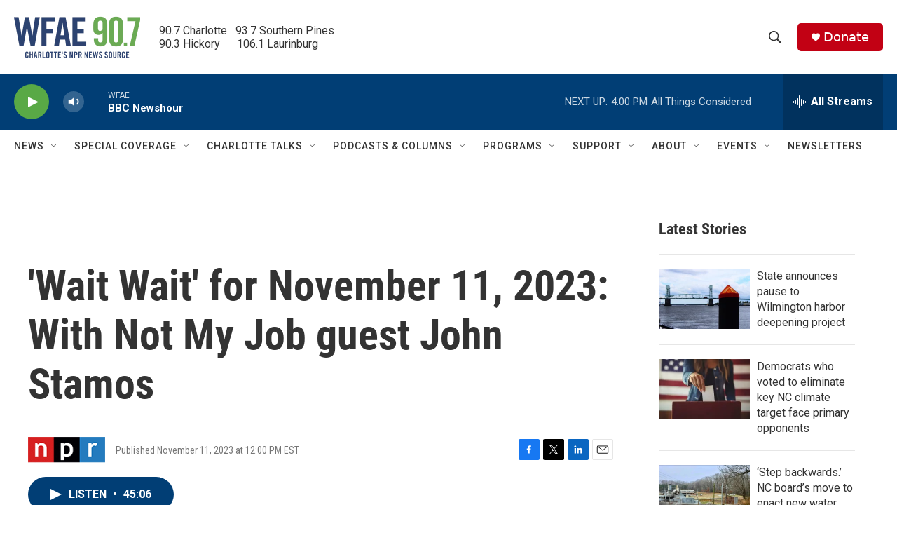

--- FILE ---
content_type: text/html; charset=utf-8
request_url: https://www.google.com/recaptcha/api2/aframe
body_size: 267
content:
<!DOCTYPE HTML><html><head><meta http-equiv="content-type" content="text/html; charset=UTF-8"></head><body><script nonce="1w4Dxh87QgLSBHyx6_TndQ">/** Anti-fraud and anti-abuse applications only. See google.com/recaptcha */ try{var clients={'sodar':'https://pagead2.googlesyndication.com/pagead/sodar?'};window.addEventListener("message",function(a){try{if(a.source===window.parent){var b=JSON.parse(a.data);var c=clients[b['id']];if(c){var d=document.createElement('img');d.src=c+b['params']+'&rc='+(localStorage.getItem("rc::a")?sessionStorage.getItem("rc::b"):"");window.document.body.appendChild(d);sessionStorage.setItem("rc::e",parseInt(sessionStorage.getItem("rc::e")||0)+1);localStorage.setItem("rc::h",'1769028971515');}}}catch(b){}});window.parent.postMessage("_grecaptcha_ready", "*");}catch(b){}</script></body></html>